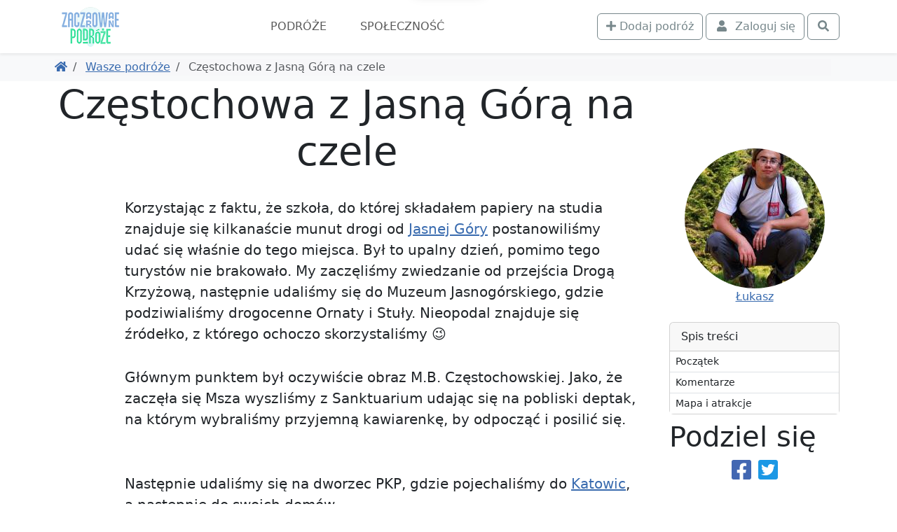

--- FILE ---
content_type: text/html; charset=UTF-8
request_url: https://www.zaczarowanepodroze.pl/wasze-podroze/2957,czestochowa-z-jasna-gora-na-czele
body_size: 5857
content:
 <!DOCTYPE html> <html lang="pl"> <head> <meta charset="utf-8"> <meta http-equiv="X-UA-Compatible" content="IE=edge"> <meta name="viewport" content="width=device-width, initial-scale=1"> <title> Częstochowa z Jasną Górą na czele, Łukasz | ZaczarowanePodróże.pl </title> <link rel="canonical" href="https://www.zaczarowanepodroze.pl/wasze-podroze/2957,czestochowa-z-jasna-gora-na-czele"> <meta name="robots" content="index, follow, max-image-preview:large, max-snippet:-1, max-video-preview:-1"> <link rel="icon" type="image/png" sizes="256x256" href="/img/podroze/zaczarowane-podroze-ikonka-256.png"> <link href="/podroze/style-1fe609e4de68407df4d7.css" rel="stylesheet"> <script defer src="https://fundingchoicesmessages.google.com/i/pub-6477764423272591?ers=1" nonce="cwVf8JnljsHh_a2m2DLBCg"></script> <script nonce="cwVf8JnljsHh_a2m2DLBCg">(function () { function signalGooglefcPresent() { if (!window.frames['googlefcPresent']) { if (document.body) { const iframe = document.createElement('iframe'); iframe.style = 'width: 0; height: 0; border: none; z-index: -1000; left: -1000px; top: -1000px;'; iframe.style.display = 'none'; iframe.name = 'googlefcPresent'; document.body.appendChild(iframe); } else { setTimeout(signalGooglefcPresent, 0); } } } signalGooglefcPresent(); })();</script>  <script>(function(w,d,s,l,i){w[l]=w[l]||[];w[l].push({'gtm.start': new Date().getTime(),event:'gtm.js'});var f=d.getElementsByTagName(s)[0], j=d.createElement(s),dl=l!='dataLayer'?'&l='+l:'';j.async=true;j.src= 'https://www.googletagmanager.com/gtm.js?id='+i+dl;f.parentNode.insertBefore(j,f); })(window,document,'script','dataLayer','GTM-5W2M6C36');</script>  </head> <body class="">  <noscript><iframe src="https://www.googletagmanager.com/ns.html?id=GTM-5W2M6C36" height="0" width="0" style="display:none;visibility:hidden"></iframe></noscript>  <div class="main-menu"> <div class="main-menu-container"> <div class="container"> <nav class="navbar navbar-expand-xl navbar-light"> <div class="container-fluid justify-content-around justify-content-sm-between px-0"> <div class="d-flex align-items-center order-2 order-md-1"> <a href="https://www.zaczarowanepodroze.pl"> <img src="/img/podroze/zaczarowane-podroze-logo-male.png" class="logo" width="94" height="60" alt="Zaczarowane Podróże - logo"> </a> </div> <div class="order-1 order-md-2"> <div class="text-md-center"> <button class="navbar-toggler" type="button" data-bs-toggle="collapse" data-bs-target="#navbarSupportedContent" aria-controls="navbarSupportedContent" aria-expanded="false" aria-label="Toggle navigation"> <span class="navbar-toggler-icon"></span> </button> </div> <div class="collapse navbar-collapse text-md-center" id="navbarSupportedContent"> <ul class="main-navbar navbar-nav me-auto mb-2 mb-lg-0"> <li class="nav-item"> <a class="nav-link" href="/wasze-podroze">Podróże</a> </li> <li class="nav-item"> <a class="nav-link" href="/spolecznosc">Społeczność</a> </li> </ul> </div> </div> <div class="d-flex order-3"> <div class="navbar-nav ms-2"> <a class="btn btn-outline-secondary me-1" href="/twoje-podroze/nowa"> <i class="fa fa-plus" aria-hidden="true"></i> <span class="d-none d-lg-inline">Dodaj podróż</span> </a> </div> <div class="navbar-nav"> <button class="btn btn-outline-secondary tt action-logowaniePokaz" title="Zaloguj się"> <i class="fa fa-fw fa-user"></i> <span class="ms-1 d-none d-lg-inline">Zaloguj się</span> </button> </div> <div class="navbar-nav ms-1"> <a class="btn btn-outline-secondary action-wyszukiwarkaPokaz" href="javascript:void(null)" title="Otwórz wyszukiwarkę"> <i class="fa fa-fw fa-search"></i> </a> </div> </div> </div> </nav> </div> </div> <div class="bg-white "> <div class="container pb-1 d-lg-none position-relative" style="height:3rem;"> <div class="card bg-primary text-white mx-0 spis-tresci-w-main-menu"> <div class="card-header d-flex cursor-pointer" data-bs-toggle="collapse" data-bs-target="#spis-tresci-w-main-menu-collapse" role="button" aria-expanded="false" aria-controls="ukrywalny spis treści" id="spis-tresci-w-main-menu-naglowek"> Spis treści <small class="fw-light ms-auto">Pokaż</small> </div> <div class="card-body p-0"> <div class="collapse overflow-auto" id="spis-tresci-w-main-menu-collapse" style="max-height: 40vh;"> <div class="list-group list-group-flush"> <a href="#poczatek" class="p-1 ps-2 list-group-item list-group-item-action"> Początek </a> <a href="#komentarze" class="p-1 ps-2 list-group-item list-group-item-action"> Komentarze </a> <a href="#mapa" class="p-1 ps-2 list-group-item list-group-item-action"> Mapa i atrakcje </a> </div> </div> </div> </div> </div> </div> </div> <div class="bg-light"> <div class="container d-md-flex p-2 align-items-center"> <ol class="breadcrumb flex-grow-1 mb-1 mb-md-0 d-flex flex-nowrap text-nowrap overflow-auto me-3"> <li class="breadcrumb-item"> <a href="/" title="Powróć do strony głównej"><i class="fa fa-home"></i></a> </li> <li class="breadcrumb-item"> <a href="https://www.zaczarowanepodroze.pl/wasze-podroze" title="Powróć do Wasze podróże"> Wasze podróże </a> </li> <li class="breadcrumb-item active"> Częstochowa z Jasną Górą na czele </li> </ol> </div> </div> <span class="anchor" id="poczatek"></span> <div class="container lightgallery-container uklad-h1-na-gorze" id="articleContainer"> <span class="anchor" id="0-"></span> <div class="d-flex flex-column"> <div class="row gx-lg-5 order-3"> <div class="col-12 col-lg-9"> <article class="uklad-h1-na-gorze"> <h1 data-glowny_obiekt="wycieczka" data-glowny_id="2957">Częstochowa z Jasną Górą na czele</h1> <p>	Korzystając z faktu, że szkoła, do której składałem papiery na studia znajduje się kilkanaście munut drogi od <a href="https://www.polskieszlaki.pl/jasna-gora.htm" title="Jasna Góra w Częstochowie">Jasnej Góry</a> postanowiliśmy udać się właśnie do tego miejsca. Był to upalny dzień, pomimo tego turystów nie brakowało. My zaczęliśmy zwiedzanie od przejścia Drogą Krzyżową, następnie udaliśmy się do Muzeum Jasnogórskiego, gdzie podziwialiśmy drogocenne Ornaty i Stuły. Nieopodal znajduje się źródełko, z którego ochoczo skorzystaliśmy 😉</p> <p>	Głównym punktem był oczywiście obraz M.B. Częstochowskiej. Jako, że zaczęła się Msza wyszliśmy z Sanktuarium udając się na pobliski deptak, na którym wybraliśmy przyjemną kawiarenkę, by odpocząć i posilić się.</p> <p> <br />	Następnie udaliśmy się na dworzec PKP, gdzie pojechaliśmy do <a href="https://www.polskieszlaki.pl/katowice.html" title="Katowice">Katowic</a>, a następnie do swoich domów.</p> <p> </p> <p>	Był to kolejny udany dzień podczas tegorocznych wakacji.</p> <p> </p> <p>	Z powodu braku aparatu - zdjęć brak.</p> </article> <div> <div class="bg-light rounded p-2 mb-2" id="gps"> <div class="d-md-flex justify-content-evenly align-self-center w-100 mb-2"> <div class="text-center"> <div class="" data-id_uzytkownika="13583" data-nazwa_uzytkownika="Łukasz"> <a href="https://www.zaczarowanepodroze.pl/spolecznosc/13583,lukasz" rel="ugc nofollow"> <div> <img src="https://static.polskieszlaki.pl/zdjecia/profil/2009-08/200_200/13583_t_1252753389.jpg" width="200" height="200" loading="lazy" class="rounded-circle zdjecie-profilowe img-fluid " style="min-width: 200px" alt="Avatar użytkownika Łukasz" title="Łukasz"/> </div> <div> Łukasz </div> </a> </div> <script type="application/ld+json"> { "@context": "https://schema.org", "@type": "Person", "name": "Łukasz", "image": "https://static.polskieszlaki.pl/zdjecia/profil/2009-08/100_100/13583_t_1252753389.jpg", "sameAs": [ "https://www.zaczarowanepodroze.pl/spolecznosc/13583,lukasz" ] } </script> </div> <div class="d-flex flex-column align-self-center"> <div class="text-muted cursor-pointer action-slideToElement" data-selector=".komentarze"> <i class="fa fa-comments"></i> Komentarze <span class="badge bg-secondary">0</span> </div> <div class="text-muted"> <i class="fa fa-calendar"></i> 2010-07-14 </div> </div> </div> </div> </div> </div> <aside class="col-lg-3"> <div class="position-sticky mt-5 pt-5"> <div class="text-center mb-4"> <div class="" data-id_uzytkownika="13583" data-nazwa_uzytkownika="Łukasz"> <a href="https://www.zaczarowanepodroze.pl/spolecznosc/13583,lukasz" rel="ugc nofollow"> <div> <img src="https://static.polskieszlaki.pl/zdjecia/profil/2009-08/200_200/13583_t_1252753389.jpg" width="200" height="200" loading="lazy" class="rounded-circle zdjecie-profilowe img-fluid " style="min-width: 200px" alt="Avatar użytkownika Łukasz" title="Łukasz"/> </div> <div> Łukasz </div> </a> </div> <script type="application/ld+json"> { "@context": "https://schema.org", "@type": "Person", "name": "Łukasz", "image": "https://static.polskieszlaki.pl/zdjecia/profil/2009-08/100_100/13583_t_1252753389.jpg", "sameAs": [ "https://www.zaczarowanepodroze.pl/spolecznosc/13583,lukasz" ] } </script> </div> <div class="card mx-0 mb-2 spis-tresci-w-kolumnie d-none d-lg-block"> <div class="card-header">Spis treści</div> <div class="card-body p-0"> <div class="list-group list-group-flush font-size-0-9 overflow-auto" style="max-height: 40vh;"> <a href="#poczatek" class="p-1 ps-2 list-group-item list-group-item-action"> Początek </a> <a href="#komentarze" class="p-1 ps-2 list-group-item list-group-item-action"> Komentarze </a> <a href="#mapa" class="p-1 ps-2 list-group-item list-group-item-action"> Mapa i atrakcje </a> </div> </div> </div> <div class="display-6">Podziel się</div> <div class="font-size-2 text-center"> <a href="https://www.facebook.com/sharer/sharer.php?u=https://www.zaczarowanepodroze.pl/wasze-podroze/2957,czestochowa-z-jasna-gora-na-czele" target="_blank" rel="nofollow noopener" class="tt" title="Podziel się na Facebook" style="color:#4267b2" aria-label="Podziel się na Facebooku" onclick=" ga('send', 'event', 'social', 'facebook', 'https://www.zaczarowanepodroze.pl/wasze-podroze/2957,czestochowa-z-jasna-gora-na-czele') "> <i class="fab fa-facebook-square"></i></a> <a href="https://twitter.com/intent/tweet?text=Częstochowa z Jasną Górą na czele&url=https://www.zaczarowanepodroze.pl/wasze-podroze/2957,czestochowa-z-jasna-gora-na-czele" target="_blank" onclick=" ga('send', 'event', 'social', 'twitter', 'https://www.zaczarowanepodroze.pl/wasze-podroze/2957,czestochowa-z-jasna-gora-na-czele') " rel="nofollow noopener" class="tt" title="Podziel się na Twitter" style="color:#1c98e5" aria-label="Podziel się na Twitterze"> <i class="fab fa-twitter-square"></i> </a> </div>  <ins class="adsbygoogle" style="display:block" data-ad-client="ca-pub-6477764423272591" data-ad-slot="6423360472" data-ad-format="auto" data-full-width-responsive="true"></ins> <script> (adsbygoogle = window.adsbygoogle || []).push({}); </script> </div> </aside> </div> </div> </div> <div class="container"> <div class="display-6 mt-5">Moje inne podróże</div> <div class="row row-cols-1 row-cols-sm-2 row-cols-md-3 row-cols-lg-4 row-cols-xl-6 justify-content-evenly"> <div class="col"> <div class="card mb-3"> <div class="position-relative"> <div> <a href="https://www.zaczarowanepodroze.pl/wasze-podroze/6006,rozprostowanie-kosci-w-beskidzie-slaskim"> <img src="https://static.polskieszlaki.pl/zdjecia/wycieczki/2013-05/355_355/13583-kz-1369151373.jpg" class="card-img" alt="Rozprostowanie kości w Beskidzie Śląskim - zdjęcie"> </a> </div> </div> <div class="card-body"> <div class="fw-normal"> <a href="https://www.zaczarowanepodroze.pl/wasze-podroze/6006,rozprostowanie-kosci-w-beskidzie-slaskim">Rozprostowanie kości w Beskidzie Śląskim</a> </div> </div> </div> </div> <div class="col"> <div class="card mb-3"> <div class="position-relative"> <div> <a href="https://www.zaczarowanepodroze.pl/wasze-podroze/5591,lamana-skala-fragment-gsb-i-przygody"> <img src="https://static.polskieszlaki.pl/zdjecia/wycieczki/2012-10/355_355/13583_ij_1350697430.jpg" class="card-img" alt="Łamana Skała, Fragment GSB i przygody - zdjęcie"> </a> </div> </div> <div class="card-body"> <div class="fw-normal"> <a href="https://www.zaczarowanepodroze.pl/wasze-podroze/5591,lamana-skala-fragment-gsb-i-przygody">Łamana Skała, Fragment GSB i przygody</a> </div> </div> </div> </div> <div class="col"> <div class="card mb-3"> <div class="position-relative"> <div> <a href="https://www.zaczarowanepodroze.pl/wasze-podroze/4631,barania-gora-jesiennie"> <img src="https://static.polskieszlaki.pl/zdjecia/wycieczki/2012-02/355_355/13583_eq_1329172641.jpg" class="card-img" alt="Barania Góra jesiennie - zdjęcie"> </a> </div> </div> <div class="card-body"> <div class="fw-normal"> <a href="https://www.zaczarowanepodroze.pl/wasze-podroze/4631,barania-gora-jesiennie">Barania Góra jesiennie</a> </div> </div> </div> </div> <div class="col"> <div class="card mb-3"> <div class="position-relative"> <div> <a href="https://www.zaczarowanepodroze.pl/wasze-podroze/4317,niekaprysna-babia-gora"> <img src="https://static.polskieszlaki.pl/zdjecia/wycieczki/2011-09/355_355/zawoja_115269.jpg" class="card-img" alt="Niekapryśna Babia Góra - zdjęcie"> </a> </div> </div> <div class="card-body"> <div class="fw-normal"> <a href="https://www.zaczarowanepodroze.pl/wasze-podroze/4317,niekaprysna-babia-gora">Niekapryśna Babia Góra</a> </div> </div> </div> </div> <div class="col"> <div class="card mb-3"> <div class="position-relative"> <div> <a href="https://www.zaczarowanepodroze.pl/wasze-podroze/4156,rejony-beskidzkiej-piatki-i-trzy-miejsca-na-raz"> <img src="https://static.polskieszlaki.pl/zdjecia/wycieczki/2011-07/355_355/13583_ri_1312031831.jpg" class="card-img" alt="Rejony Beskidzkiej Piątki i trzy miejsca na raz - zdjęcie"> </a> </div> </div> <div class="card-body"> <div class="fw-normal"> <a href="https://www.zaczarowanepodroze.pl/wasze-podroze/4156,rejony-beskidzkiej-piatki-i-trzy-miejsca-na-raz">Rejony Beskidzkiej Piątki i trzy miejsca na raz</a> </div> </div> </div> </div> <div class="col"> <div class="card mb-3"> <div class="position-relative"> <div> <a href="https://www.zaczarowanepodroze.pl/wasze-podroze/4128,byc-na-samym-dnie-czyli-3-dni-w-worku-raczanskim"> <img src="https://static.polskieszlaki.pl/zdjecia/wycieczki/2011-07/355_355/13583_hw_1311347095.jpg" class="card-img" alt="Być na samym dnie... czyli 3 dni w Worku Raczańskim - zdjęcie"> </a> </div> </div> <div class="card-body"> <div class="fw-normal"> <a href="https://www.zaczarowanepodroze.pl/wasze-podroze/4128,byc-na-samym-dnie-czyli-3-dni-w-worku-raczanskim">Być na samym dnie... czyli 3 dni w Worku Raczańskim</a> </div> </div> </div> </div> </div> </div> <div class="container"> <span class="anchor" id="komentarze"></span> <h2 class="display-3 text-center mt-5 komentarze">Komentarze</h2> <div data-formularz-komentarza-placeholder> <div class="bg-light rounded p-3 my-3" data-formularz-komentarza-container> <div class="d-none float-end" data-zamknij> <button class="btn btn-sm btn-outline-warning"> <i class="fa fa-times"></i> Zamknij </button> </div> <h4 data-tytul> Zostaw swój komentarz </h4> <form action="" method="post" role="form" data-formularz-komentarza> <input type="hidden" name="rodzaj" value="wycieczki"> <input type="hidden" name="id" value="2957"> <input type="hidden" name="id_tematu" value=""> <input type="hidden" name="id_forum" value=""> <input type="hidden" name="id_postu"> <input type="hidden" name="odpowiedz_na_id_postu"> <div class="form-group mb-1"> <textarea class="form-control" name="tresc" placeholder="Komentarz..." id="formKomentarzTresc" required style="min-height:6rem" disabled></textarea> </div> <button type="button" class="btn btn-outline-primary w-100 action-logowaniePokaz"> <i class="fa fa-sign-in"></i> Zaloguj się - również przez Facebooka lub Google </button> </form> </div> </div> <div class="posty komentarze-container" data-komentarze> </div> </div> <span class="anchor" id="mapa"></span> <div class="row g-0 bg-primary"> <div class="col-xl-6 bg-light py-4"> <div class="container container-mapa"> <h2 class="display-5 text-center">Wycieczka na mapie</h2> <div class="mapa"> <div id="mapaWycieczki" data-punkty="[{&quot;obiekt&quot;:&quot;wpisy&quot;,&quot;id&quot;:87,&quot;id_wpisu&quot;:87,&quot;id_atrakcji&quot;:0,&quot;id_krainy&quot;:113,&quot;id_punktu&quot;:97900,&quot;tytul&quot;:&quot;Cz\u0119stochowa&quot;,&quot;szer_geogr&quot;:50.812399999999996680344338528811931610107421875,&quot;dl_geogr&quot;:19.102199999999999846522769075818359851837158203125,&quot;zdjecie&quot;:&quot;wycieczki\/2013-12\/czestochowa-214721.jpg&quot;,&quot;plik_obrazu&quot;:&quot;wycieczki\/2013-12\/czestochowa-214721.jpg&quot;,&quot;link&quot;:&quot;https:\/\/www.polskieszlaki.pl\/czestochowa.html&quot;},{&quot;obiekt&quot;:&quot;wpisy&quot;,&quot;id&quot;:1024,&quot;id_wpisu&quot;:1024,&quot;id_atrakcji&quot;:426,&quot;id_krainy&quot;:113,&quot;id_punktu&quot;:97901,&quot;tytul&quot;:&quot;Jasna G\u00f3ra&quot;,&quot;szer_geogr&quot;:50.812632960000001958178472705185413360595703125,&quot;dl_geogr&quot;:19.097843170000000867503331392072141170501708984375,&quot;zdjecie&quot;:&quot;wycieczki\/2014-05\/jasna-gora-225309.jpg&quot;,&quot;plik_obrazu&quot;:&quot;wycieczki\/2014-05\/jasna-gora-225309.jpg&quot;,&quot;link&quot;:&quot;https:\/\/www.polskieszlaki.pl\/jasna-gora.htm&quot;},{&quot;obiekt&quot;:&quot;wpisy&quot;,&quot;id&quot;:1023,&quot;id_wpisu&quot;:1023,&quot;id_atrakcji&quot;:425,&quot;id_krainy&quot;:113,&quot;id_punktu&quot;:97902,&quot;tytul&quot;:&quot;Aleja NMP w Cz\u0119stochowie&quot;,&quot;szer_geogr&quot;:50.812117749999998750354279763996601104736328125,&quot;dl_geogr&quot;:19.107885360000000929403540794737637042999267578125,&quot;zdjecie&quot;:&quot;wycieczki\/2013-12\/aleja-nmp-w-czestochowie-214736.jpg&quot;,&quot;plik_obrazu&quot;:&quot;wycieczki\/2013-12\/aleja-nmp-w-czestochowie-214736.jpg&quot;,&quot;link&quot;:&quot;https:\/\/www.polskieszlaki.pl\/aleja-nmp-w-czestochowie.htm&quot;}]" data-tryb="driving" style="height: 500px;"></div> </div> </div> </div> <div class="col-xl-6 bg-primary py-4"> <div class="container"> <h4 class="display-5 text-white text-center">Zwiedzone atrakcje</h4> <div class="my-5 py-5"> <div class="d-flex flex-row overflow-auto pt-1"> <div class="mx-1 position-relative rounded "> <a href="https://www.polskieszlaki.pl/czestochowa.html"> <div class="ratio ratio-1x1 zdjecie-zaslepka" style="width:300px;"> <div> <img data-src="https://static.polskieszlaki.pl/zdjecia/wycieczki/2013-12/300_300/czestochowa-214721.jpg" alt="Częstochowa" class="rounded" width="300" height="300"> </div> </div> <div class="card-img-overlay zdjecie-gradient text-white text-shadow p-2" style="top:auto;"> <h4 class="card-title">Częstochowa</h4> </div> </a> </div> <div class="mx-1 position-relative rounded "> <a href="https://www.polskieszlaki.pl/jasna-gora.htm"> <div class="ratio ratio-1x1 zdjecie-zaslepka" style="width:300px;"> <div> <img data-src="https://static.polskieszlaki.pl/zdjecia/wycieczki/2014-05/300_300/jasna-gora-225309.jpg" alt="Jasna Góra" class="rounded" width="300" height="300"> </div> </div> <div class="card-img-overlay zdjecie-gradient text-white text-shadow p-2" style="top:auto;"> <h4 class="card-title">Jasna Góra</h4> </div> </a> </div> <div class="mx-1 position-relative rounded "> <a href="https://www.polskieszlaki.pl/aleja-nmp-w-czestochowie.htm"> <div class="ratio ratio-1x1 zdjecie-zaslepka" style="width:300px;"> <div> <img data-src="https://static.polskieszlaki.pl/zdjecia/wycieczki/2013-12/300_300/aleja-nmp-w-czestochowie-214736.jpg" alt="Aleja NMP w Częstochowie" class="rounded" width="300" height="300"> </div> </div> <div class="card-img-overlay zdjecie-gradient text-white text-shadow p-2" style="top:auto;"> <h4 class="card-title">Aleja NMP w Częstochowie</h4> </div> </a> </div> </div> </div> </div> </div> </div> <div class="bg-light d-print-none"> <div class="container p-3" style="padding-bottom: 8rem !important"> <div class="row"> <div class="col-md-8"> <strong class="fs-5">Zaczarowane Podróże - dawniej podroze.<a href="https://www.polskieszlaki.pl" target="_blank">polskieszlaki.pl</a></strong><br> <small class="text-muted">Copyright 2005-2026</small> </div> <div class="col-md-4 text-md-end"> <div class="my-2"> <b>Przydatne linki:</b><br> <ul class="nav d-flex flex-column"> <li class="nav-item"><a href="/wasze-podroze">Wasze podróże</a></li> <li class="nav-item"><a href="/spolecznosc">Społeczność</a></li> <li class="nav-item"><a href="https://www.polskieszlaki.pl/firma/kontakt/" rel="nofollow noreferrer noopener">Kontakt</a> </li> <li class="nav-item"><a href="https://www.polskieszlaki.pl/firma/regulamin/" rel="nofollow noreferrer noopener">Regulamin i polityka</a> </li> </ul> </div> </div> </div> </div> </div> <div class="back-to-top bg-light border border-end-0 rounded-start shadow-sm" title="Przewiń do góry"> <div><i class="fa fa-chevron-left"></i></div> </div> <script defer src="/podroze/2568-897b833c709703d2fb03.js"></script><script defer src="/podroze/3584-caa0781df7568f96aa65.js"></script><script defer src="/podroze/2353-1f108755ed373e9e1dc2.js"></script><script defer src="/podroze/1647-fc374ea8ab6878e43bad.js"></script><script defer src="/podroze/6149-ccc520bbd98bf39a7f60.js"></script><script defer src="/podroze/246-e9aee70bb09a4abc7c97.js"></script><script defer src="/podroze/2628-f462fc65825b7981312c.js"></script><script defer src="/podroze/6717-f74387e5620a57d074d6.js"></script><script defer src="/podroze/2873-b7b7cf385151c761276c.js"></script><script defer src="/podroze/6454-e9297b28a33a49475082.js"></script><script defer src="/podroze/2232-ebac155c3d94d14eea8f.js"></script><script defer src="/podroze/wasze-podroze-szczegoly-521df21a4485130bd900.js"></script> <div id="fixedToBottomSection" class="dolna-listwa w-100" style=""> </div> </body> </html> 

--- FILE ---
content_type: application/javascript
request_url: https://www.zaczarowanepodroze.pl/podroze/6454-e9297b28a33a49475082.js
body_size: 2387
content:
"use strict";(self.webpackChunkps=self.webpackChunkps||[]).push([[6454],{98233:(t,n,o)=>{o.d(n,{Y:()=>i}),o(32603);var e=function(){function t(){}return t.prototype.init=function(t){void 0===t&&(t=".tt")},t}(),i=function(){function t(){}return t.initDaty=function(){document.querySelectorAll(".data-czytelnie:not(.inited)").forEach((function(t){var n=t.innerHTML;t.classList.add("tt"),t.setAttribute("title",n);var o=new Date(n).toLocaleDateString("pl-PL",{year:"numeric",month:"long",day:"numeric",hour:"numeric",minute:"numeric"});t.innerHTML=o,t.classList.add("inited")})),(new e).init()},t}()},61958:(t,n,o)=>{o.d(n,{x:()=>i});var e=o(21201),i=function(){function t(){this.backToTopVisible=!1,this.backToTopOffset=500}return t.prototype.scrollToElement=function(t,n){if(void 0===n&&(n=0),t){var o=t.getBoundingClientRect().top+window.pageYOffset+n;window.scrollTo({top:o,behavior:"smooth"});var i=t.getAttribute("id")?"#"+t.getAttribute("id"):"";i||(i=t.className?"."+t.className:"")||(i="spis treści"),e.e.scrollTo(i)}},t.prototype.initScrollToActions=function(t,n){var o=this;void 0===t&&(t=".action-slideToElement"),void 0===n&&(n=0);var e=document.querySelectorAll(t);e&&e.forEach((function(t){t.addEventListener("click",(function(t){var e=t.target.closest(".action-slideToElement").dataset.selector;o.scrollToElement(document.querySelector(e),n)}))}))},t.prototype.initBackToTop=function(){var t=this;this.backToTopEl=document.querySelector(".back-to-top"),this.backToTopEl&&(document.addEventListener("scroll",(function(n){t.backToTopVisible&&window.pageYOffset<=t.backToTopOffset?(t.backToTopEl.classList.remove("show"),t.backToTopVisible=!1):!t.backToTopVisible&&window.pageYOffset>t.backToTopOffset&&(t.backToTopEl.classList.add("show"),t.backToTopVisible=!0)})),this.backToTopEl.addEventListener("click",(function(){t.scrollToElement(document.body)})))},t}()},76454:(t,n,o)=>{var e=o(86429),i=(o(99261),o(46379),o(2353));e.Yv.add(i.DN2,i.q9p,i.Bep,i.zLW),e.Yv.add(i.v_t),o(20385);var a=o(63584);e.Yv.add(i.yy,i.uAg,a.yy,i.EvL,i.qcK,a.qcK,i.G06),e.Yv.add(i.ao0,i.Uj9,i.vJC),e.Yv.add(i.QLR,i.pS3,i.k6j,i.vMs,i.CsI,i.DX_,i.mrs,i.N6U,i.rDZ,i.KIL,i.ktq,i.AuN,i.Uv6,i.Cyq,i.okg,i._JS,i.gK3,i.Eze,i.bG5,i.OM7),e.tT.watch();var r,c=o(61958),s=o(80223),l=o(51384),u=o(42799),d=o(98233),p=function(){function t(){}return t.prototype.init=function(){var t=this,n=document.body,o=document.querySelector(".header-cover>.image");this.navbarEl=n.querySelector(".navbar"),n&&(n.classList.contains("main-menu-transparent")&&this.zmienNavbarNaDark(),document.addEventListener("scroll",(function(e){var i;if(null!=window.pageYOffset)i=pageYOffset;else{var a=document,r=a.documentElement,c=a.body;r.scrollLeft||c.scrollLeft,i=r.scrollTop||c.scrollTop||0}if(i>1?(n.classList.add("main-menu-przypiete"),n.classList.contains("main-menu-transparent")&&t.zmienNavbarNaLight()):(n.classList.remove("main-menu-przypiete"),n.classList.contains("main-menu-transparent")&&t.zmienNavbarNaDark()),o){var s=Math.round(i/10);(s+=50)>100&&(s=100),o.style.backgroundPositionY=s+"%"}}),!0))},t.prototype.zmienNavbarNaDark=function(){this.navbarEl.classList.contains("navbar-light")&&(this.navbarEl.classList.remove("navbar-light"),this.navbarEl.classList.add("navbar-dark"))},t.prototype.zmienNavbarNaLight=function(){this.navbarEl.classList.contains("navbar-dark")&&(this.navbarEl.classList.remove("navbar-dark"),this.navbarEl.classList.add("navbar-light"))},t}(),f=o(96724),y=o(61647),w=function(){function t(){}return t.prototype.init=function(){(0,y.detectAnyAdblocker)().then((function(t){t&&Promise.all([o.e(2774),o.e(2046),o.e(5885)]).then(o.bind(o,50937)).then((function(t){(new t.BoksBlokadyReklamy).init()}))}))},t}(),m=o(77268),v=o(33865),h=function(){function t(){this.tagDodany=!1}return t.prototype.init=function(){window.addEventListener("scroll",(function t(n){var o,e,i,a,r=document.createElement("script");r.src="https://pagead2.googlesyndication.com/pagead/js/adsbygoogle.js",document.body.appendChild(r),document.querySelector(".bookingaff")&&(e="script",i=(o=document).createElement(e),a=o.getElementsByTagName(e)[0],i.type="text/javascript",i.async=!0,i.src="//aff.bstatic.com/static/affiliate_base/js/flexiproduct.js?v="+ +new Date,a.parentNode.insertBefore(i,a)),document.querySelector(".dolna-listwa")&&document.querySelector(".dolna-listwa").classList.add("show"),window.removeEventListener("scroll",t)}))},t.prototype.initOnLoad=function(){window.addEventListener?window.addEventListener("load",this.downloadJS,!1):window.attachEvent?window.attachEvent("onload",this.downloadJS):window.onload=this.downloadJS},t.prototype.downloadJS=function(){var t=document.createElement("script");t.src="https://pagead2.googlesyndication.com/pagead/js/adsbygoogle.js",document.body.appendChild(t),this.tagDodany=!0},t}(),k=function(){function t(){}return t.prototype.init=function(t){void 0===t&&(t="lite-youtube");var n=document.querySelectorAll(t);(null==n?void 0:n.length)&&o.e(3917).then(o.bind(o,43917)).then((function(){}))},t}(),g=function(){function t(){}return t.prototype.init=function(t){void 0===t&&(t="[data-iframe-google-map]");var n=document.querySelectorAll(t);(null==n?void 0:n.length)&&window.addEventListener("scroll",(function t(o){n.forEach((function(t){var n='<iframe style="width: 100%;height: 100%;border: 0;" src="https://www.google.com/maps/d/embed?mid='+t.dataset.iframeGoogleMap+'" title="Mapa Google" ></iframe>';t.innerHTML=n})),window.removeEventListener("scroll",t)}))},t}(),b=function(){function t(){}return t.prototype.init=function(t){void 0===t&&(t="[data-iframe-mapy-cz]");var n=document.querySelectorAll(t);(null==n?void 0:n.length)&&window.addEventListener("scroll",(function t(o){n.forEach((function(t){var n='<iframe style="width: 100%;height: 100%;border: 0;" src="https://pl.frame.mapy.cz/s/'+t.dataset.iframeMapyCz+'" title="Mapa trasy" ></iframe>';t.innerHTML=n})),window.removeEventListener("scroll",t)})),this.initMapaTurystyczna(),this.initKuula()},t.prototype.initMapaTurystyczna=function(t){void 0===t&&(t="[data-iframe-mapa-turystyczna]");var n=document.querySelectorAll(t);(null==n?void 0:n.length)&&window.addEventListener("scroll",(function t(o){n.forEach((function(t){var n=t.dataset.iframeMapaTurystyczna,o=t.dataset.id2,e='<iframe src="https://mapa-turystyczna.pl/map/widget/route/'.concat(n,"/").concat(o,'.html" loading="lazy" title="Mapa trasy" height="680" frameborder="0" style="width:100%;border:0;">');t.innerHTML=e})),window.removeEventListener("scroll",t)}))},t.prototype.initKuula=function(t){void 0===t&&(t="[data-iframe-kuula]");var n=document.querySelectorAll(t);(null==n?void 0:n.length)&&window.addEventListener("scroll",(function t(o){n.forEach((function(t){var n=t.dataset.iframeKuula,o='<iframe src="https://kuula.co/share/'.concat(n,'?logo=1&info=1&fs=1&vr=0&zoom=0&sd=1&thumbs=1&margin=20&inst=pl" title="Widok 360 stopni" loading="lazy" width="100%" height="480" frameborder="0" allow="xr-spatial-tracking; gyroscope; accelerometer" allowfullscreen scrolling="no"></iframe>');t.innerHTML=o})),window.removeEventListener("scroll",t)}))},t}(),T=o(5689),E=(r=function(t,n){return r=Object.setPrototypeOf||{__proto__:[]}instanceof Array&&function(t,n){t.__proto__=n}||function(t,n){for(var o in n)Object.prototype.hasOwnProperty.call(n,o)&&(t[o]=n[o])},r(t,n)},function(t,n){if("function"!=typeof n&&null!==n)throw new TypeError("Class extends value "+String(n)+" is not a constructor or null");function o(){this.constructor=t}r(t,n),t.prototype=null===n?Object.create(n):(o.prototype=n.prototype,new o)}),L=function(t){function n(){return null!==t&&t.apply(this,arguments)||this}return E(n,t),n.prototype.wylogowano=function(){console.log("[profil] wylogowano"),f.R.init().clearAll().then((function(){location.href="/wyloguj/"})),setTimeout((function(){location.href="/wyloguj/"}),500)},n}(T.A),z=function(){function t(){}return t.prototype.init=function(t){var n=this;void 0===t&&(t=".action-wyszukiwarkaPokaz"),document.querySelector(t)&&document.querySelector(t).addEventListener("click",(function(){n.dodajWyszukiwarke()}))},t.prototype.pokazWyszukiwarke=function(){this.dodajWyszukiwarke()},t.prototype.dodajWyszukiwarke=function(){var t=this;this.wyszukiwarka?this.wyszukiwarka.pokaz():o.e(2809).then(o.bind(o,22118)).then((function(n){console.log("[wyszukiwarka-glowna] import completed"),t.wyszukiwarka=new n.WyszukiwarkaGlowna,t.wyszukiwarka.init()})).catch((function(t){}))},t}(),S=function(){var t=function(n,o){return t=Object.setPrototypeOf||{__proto__:[]}instanceof Array&&function(t,n){t.__proto__=n}||function(t,n){for(var o in n)Object.prototype.hasOwnProperty.call(n,o)&&(t[o]=n[o])},t(n,o)};return function(n,o){if("function"!=typeof o&&null!==o)throw new TypeError("Class extends value "+String(o)+" is not a constructor or null");function e(){this.constructor=n}t(n,o),n.prototype=null===o?Object.create(o):(e.prototype=o.prototype,new e)}}(),A=function(t){function n(){return null!==t&&t.apply(this,arguments)||this}return S(n,t),n.prototype.dodajWyszukiwarke=function(){var t=this;this.wyszukiwarka?this.wyszukiwarka.pokaz():Promise.all([o.e(2809),o.e(1252)]).then(o.bind(o,6862)).then((function(n){console.log("[wyszukiwarka-glowna] import completed"),t.wyszukiwarka=new n.PodrozeWyszukiwarkaGlowna,t.wyszukiwarka.init()})).catch((function(t){}))},n}(z),_=new c.x;_.initScrollToActions(".action-slideToElement",-130),_.initBackToTop(),(new A).init();var j=new l.R;j.wylogowanie=new L,j.initLogowanie(".action-logowaniePokaz"),j.initProfil(),d.Y.initDaty(),u.t.init(),new f.R,(new w).init(),(new m.t).init(),(new s.z).init(".tt"),(new p).init(),(new h).init(),(new k).init(),(new g).init(),(new b).init(),1!==v.J.id_uzytkownika&&2!==v.J.id_uzytkownika||Promise.all([o.e(2873),o.e(3438)]).then(o.bind(o,22430)).then((function(t){console.log("[admin] import completed"),(new t.AdminDomAnalyzerEntry).init()})).catch((function(t){}))}}]);

--- FILE ---
content_type: application/javascript
request_url: https://www.zaczarowanepodroze.pl/podroze/wasze-podroze-szczegoly-521df21a4485130bd900.js
body_size: 6980
content:
(()=>{"use strict";var e,t,o,n,r={76314:e=>{e.exports=function(e){var t=[];return t.toString=function(){return this.map((function(t){var o="",n=void 0!==t[5];return t[4]&&(o+="@supports (".concat(t[4],") {")),t[2]&&(o+="@media ".concat(t[2]," {")),n&&(o+="@layer".concat(t[5].length>0?" ".concat(t[5]):""," {")),o+=e(t),n&&(o+="}"),t[2]&&(o+="}"),t[4]&&(o+="}"),o})).join("")},t.i=function(e,o,n,r,i){"string"==typeof e&&(e=[[null,e,void 0]]);var a={};if(n)for(var c=0;c<this.length;c++){var s=this[c][0];null!=s&&(a[s]=!0)}for(var l=0;l<e.length;l++){var u=[].concat(e[l]);n&&a[u[0]]||(void 0!==i&&(void 0===u[5]||(u[1]="@layer".concat(u[5].length>0?" ".concat(u[5]):""," {").concat(u[1],"}")),u[5]=i),o&&(u[2]?(u[1]="@media ".concat(u[2]," {").concat(u[1],"}"),u[2]=o):u[2]=o),r&&(u[4]?(u[1]="@supports (".concat(u[4],") {").concat(u[1],"}"),u[4]=r):u[4]="".concat(r)),t.push(u))}},t}},31601:e=>{e.exports=function(e){return e[1]}},85072:e=>{var t=[];function o(e){for(var o=-1,n=0;n<t.length;n++)if(t[n].identifier===e){o=n;break}return o}function n(e,n){for(var i={},a=[],c=0;c<e.length;c++){var s=e[c],l=n.base?s[0]+n.base:s[0],u=i[l]||0,d="".concat(l," ").concat(u);i[l]=u+1;var p=o(d),f={css:s[1],media:s[2],sourceMap:s[3],supports:s[4],layer:s[5]};if(-1!==p)t[p].references++,t[p].updater(f);else{var y=r(f,n);n.byIndex=c,t.splice(c,0,{identifier:d,updater:y,references:1})}a.push(d)}return a}function r(e,t){var o=t.domAPI(t);return o.update(e),function(t){if(t){if(t.css===e.css&&t.media===e.media&&t.sourceMap===e.sourceMap&&t.supports===e.supports&&t.layer===e.layer)return;o.update(e=t)}else o.remove()}}e.exports=function(e,r){var i=n(e=e||[],r=r||{});return function(e){e=e||[];for(var a=0;a<i.length;a++){var c=o(i[a]);t[c].references--}for(var s=n(e,r),l=0;l<i.length;l++){var u=o(i[l]);0===t[u].references&&(t[u].updater(),t.splice(u,1))}i=s}}},77659:e=>{var t={};e.exports=function(e,o){var n=function(e){if(void 0===t[e]){var o=document.querySelector(e);if(window.HTMLIFrameElement&&o instanceof window.HTMLIFrameElement)try{o=o.contentDocument.head}catch(e){o=null}t[e]=o}return t[e]}(e);if(!n)throw new Error("Couldn't find a style target. This probably means that the value for the 'insert' parameter is invalid.");n.appendChild(o)}},10540:e=>{e.exports=function(e){var t=document.createElement("style");return e.setAttributes(t,e.attributes),e.insert(t,e.options),t}},55056:(e,t,o)=>{e.exports=function(e){var t=o.nc;t&&e.setAttribute("nonce",t)}},97825:e=>{e.exports=function(e){if("undefined"==typeof document)return{update:function(){},remove:function(){}};var t=e.insertStyleElement(e);return{update:function(o){!function(e,t,o){var n="";o.supports&&(n+="@supports (".concat(o.supports,") {")),o.media&&(n+="@media ".concat(o.media," {"));var r=void 0!==o.layer;r&&(n+="@layer".concat(o.layer.length>0?" ".concat(o.layer):""," {")),n+=o.css,r&&(n+="}"),o.media&&(n+="}"),o.supports&&(n+="}");var i=o.sourceMap;i&&"undefined"!=typeof btoa&&(n+="\n/*# sourceMappingURL=data:application/json;base64,".concat(btoa(unescape(encodeURIComponent(JSON.stringify(i))))," */")),t.styleTagTransform(n,e,t.options)}(t,e,o)},remove:function(){!function(e){if(null===e.parentNode)return!1;e.parentNode.removeChild(e)}(t)}}}},41113:e=>{e.exports=function(e,t){if(t.styleSheet)t.styleSheet.cssText=e;else{for(;t.firstChild;)t.removeChild(t.firstChild);t.appendChild(document.createTextNode(e))}}},65641:(e,t,o)=>{o.d(t,{X:()=>r});var n=o(93238),r=function(){function e(){this.ocenaPelna="fa fa-star",this.ocenaPusta="far fa-star",this.maxOcena=5,this.delay=200,this.initOcena=0,this.isEnter=!1,this.nazwaPolaFormularza="ocena"}return e.prototype.init=function(e){var t=this;void 0===e&&(e=".oceny-glosowanie"),this.selector=e,document.querySelectorAll(e+":not(.inited)").forEach((function(e){t.initOcena=+e.dataset.rating||0,e.style.transitionProperty="opacity",e.style.transitionDuration="250ms",e.style.transitionTimingFunction="ease",e.style.opacity="0.7";for(var o=function(o){var r="";r+="<span class='star-container'  data-ocena='".concat(o,"'>\n            <span class=\"gwiazdka-pusta d-none\"><i class='").concat(t.ocenaPusta,"'></i></span>\n            <span class=\"gwiazdka-pelna d-none\"><i class='").concat(t.ocenaPelna,"'></i></span>\n            </span>");var i=n.j.htmlToElem(r);i.style.display="inline-block",i.style.cursor="pointer",i.addEventListener("click",(function(e){var o=i.dataset.ocena;t.inputEl.value=o,t.initOcena=+o,t.zmianaOcenyEvent&&t.zmianaOcenyEvent(+o)})),i.addEventListener("mouseenter",(function(o){e.style.opacity="1";var n=+i.dataset.ocena;t.pokolorujGwiazdki(n,e),t.isEnter=!0})),i.addEventListener("mouseleave",(function(o){setTimeout((function(){t.isEnter||(e.style.opacity="0.7",t.pokolorujGwiazdki(t.initOcena,e))}),t.delay),t.isEnter=!1})),e.append(i)},r=1;r<=t.maxOcena;r++)o(r);t.inputEl||(t.inputEl=n.j.htmlToElem('<input type="text" name="'.concat(t.nazwaPolaFormularza,'">')),e.append(t.inputEl)),t.inputEl.value=t.initOcena?t.initOcena+"":"",t.pokolorujGwiazdki(t.initOcena,e),e.classList.add("inited")}))},e.prototype.setOcena=function(e){var t=this;document.querySelectorAll(this.selector).forEach((function(o){t.inputEl.value=e+"",t.initOcena=e,t.pokolorujGwiazdki(e,o)}))},e.prototype.pokolorujGwiazdki=function(e,t){for(var o=1;o<=this.maxOcena;o++)t.querySelectorAll(".star-container").forEach((function(t){+t.dataset.ocena<=e?(t.querySelector(".gwiazdka-pelna").classList.remove("d-none"),t.querySelector(".gwiazdka-pusta").classList.add("d-none")):(t.querySelector(".gwiazdka-pelna").classList.add("d-none"),t.querySelector(".gwiazdka-pusta").classList.remove("d-none"))}))},e}()},80397:(e,t,o)=>{o(76454);var n=o(71901),r=o(62873),i=o(38553),a=o(49705),c=o(98233),s=function(){function e(){}return e.prototype.zmienNaBlockquote=function(e){if(e.indexOf("[cytuj")>=0){e=e.replace(/&#39;/g,"'");for(var t=/\[cytuj\s+autor=\'(.*)\']([\s\S]*)\[\/cytuj\]/g,o=void 0;null!==(o=t.exec(e));){o.index===t.lastIndex&&t.lastIndex++;var n='\n<blockquote class="blockquote blockquote-sm">\n<p>'.concat(o[2],'</p>\n<footer class="blockquote-footer">').concat(o[1],"</footer>\n</blockquote>");e=e.replace(o[0],n)}}return e},e.prototype.init=function(e){var t=this;void 0===e&&(e="[data-komentarz]"),document.querySelectorAll("[data-komentarz]").forEach((function(e){e.innerHTML=t.zmienNaBlockquote(e.innerHTML)}))},e}(),l=o(32878),u=o(33865),d=function(){return d=Object.assign||function(e){for(var t,o=1,n=arguments.length;o<n;o++)for(var r in t=arguments[o])Object.prototype.hasOwnProperty.call(t,r)&&(e[r]=t[r]);return e},d.apply(this,arguments)},p=function(e,t,o){if(o||2===arguments.length)for(var n,r=0,i=t.length;r<i;r++)!n&&r in t||(n||(n=Array.prototype.slice.call(t,0,r)),n[r]=t[r]);return e.concat(n||Array.prototype.slice.call(t))},f=["bold","italic","strikethrough","subscript","superscript","removeFormat","alignment","numberedList","bulletedList"],y=p(p([],f,!0),["link","mediaEmbed"],!1),m=function(){function e(){}return e.prototype.init=function(e,t){var n=d(d({},{toolbar:f,imagePath:{renderer:function(e,t,o){var n;console.log(o,t),setTimeout((function(){if(e){var t=o.dataset.proporcja;switch(console.log("proporcja",o.dataset.proporcja,t),t){case"kwadrat":n=l.T.zdjecie(e,355,355);break;case"pionowo":n=l.T.zdjecie(e,436,645);break;default:n=l.T.zdjecie(e,951,642)}}o.innerHTML=n?'<img src="'+n+'" class="img-fluid" alt="Zdjęcie"/>':'<div class="zdjecie-placeholder p-4 bg-light my-2 text-center" style="height: 150px"><span class="text-muted">Tutaj wstawię zdjęcie</span></div>'}),100)},toolbar:["imagePathProporcje:poziomo","imagePathProporcje:kwadrat","imagePathProporcje:pionowo"],proporcje:[{name:"poziomo",label:"Poziomo",value:""},{name:"pionowo",label:"Pionowo",value:"pionowo"},{name:"kwadrat",label:"Kwadrat",value:"kwadrat"}]}}),t);return new Promise((function(t,r){o.e(5450).then(o.t.bind(o,53492,23)).then((function(o){console.log("[ckeditor] import completed",o),console.log("[ckeditor] config",n),o.Editor.create(e,n).then((function(e){e.model.document.on("change:data",(function(t){e.updateSourceElement()})),t(e)})).catch((function(e){console.error(e)}))})).catch((function(e){r("Nie mogę wgrać ckeditora")}))}))},e.prototype.dostosujToolbarDoUzytkownika=function(e){return u.J.punkty<30&&u.J.wycieczek<3?p([],f,!0):p([],e,!0)},e}(),h=function(){function e(){}return e.zmienEmojiNaTekst=function(t){return e.emoji.forEach((function(e){t=t.replace(e.emoji,e.text)})),t},e.emoji=[{text:":)",emoji:"🙂"},{text:";)",emoji:"😉"},{text:":D",emoji:"😁"},{text:":(",emoji:"😢"},{text:":|",emoji:"😐"}],e}(),z=o(72232),v=o(21201),k=function(){function e(){}return e.prototype.initKomentarze=function(){if(this.komentarzeEl=document.querySelector("[data-komentarze]"),this.komentarzeEl){c.Y.initDaty(),this.initOdpowiedzZmien();var e=new s;this.komentarzeEl.querySelectorAll("[data-tresc]").forEach((function(t){t.innerHTML=e.zmienNaBlockquote(t.innerHTML)})),new n.u(".komentarze-container").init()}this.initFormularzDodawania()},e.prototype.initFormularzDodawania=function(e){var t=this;if(void 0===e&&(e="[data-formularz-komentarza]"),this.formularzPlaceholderEl=document.querySelector("[data-formularz-komentarza-placeholder]"),this.formularzContainerEl=document.querySelector("[data-formularz-komentarza-container]"),this.formularzContainerEl&&this.formularzContainerEl.querySelector("[data-zamknij]").addEventListener("click",(function(){t.przestawFormularz()})),this.formularzEl=document.querySelector(e),this.formularzEl){var o=new r.x(e);if(this.initWgrywaniePlikow(),o.onSuccess((function(e){console.log("[komentarze] Dane do wysłania",e),(new i._).wyslijPost("komentarze/dodaj",e).then((function(e){e?(a.W.addSuccess("Twój komentarz został zamieszczony. Zaraz przeładuję stronę."),v.e.komentarze("dodano"),setTimeout((function(){e&&e.link?location.href=e.link:location.reload()}),1500)):a.W.addError("Coś poszło nie tak")}))})),u.J.zalogowany){var n=new m;n.init(this.formularzEl.querySelector("[name='tresc']"),{toolbar:n.dostosujToolbarDoUzytkownika(y)}).then((function(e){t.ckeditorEditor=e,o.addRequiredCkeditorField("tresc",e)}))}}},e.prototype.initOdpowiedzZmien=function(){var e=this;this.komentarzeEl.querySelectorAll("[data-post]").forEach((function(t){var o=+t.dataset.id_postu,n=t.querySelector("[data-odpowiedz]:not(.inited)");n&&(n.addEventListener("click",(function(){console.log("[komentarze] Odpowiedz na post ID: ",o);var n=e.przygotujDanePoprzedniegoPostu(t);e.aktualizujPoleTresc(n.cytat),e.aktualizujPoleOdpowiedzNaIdPostu(o+""),e.aktualizujPoleIdPostu(""),e.przestawFormularz(t,"Twoja odpowiedź na komentarz")})),n.classList.add("inited"));var r=t.querySelector("[data-zmien]:not(.inited)");r&&r.addEventListener("click",(function(){console.log("[komentarze] Zmień post ID: ",o);var n=e.przygotujDanePoprzedniegoPostu(t);e.aktualizujPoleTresc(n.trescOryginalna),e.aktualizujPoleZdjecia(n.zdjecia),e.aktualizujPoleOdpowiedzNaIdPostu(""),e.aktualizujPoleIdPostu(o+""),e.przestawFormularz(t,"Zmień swój komentarz"),r.classList.add("inited")}))}))},e.prototype.przestawFormularz=function(e,t){void 0===e&&(e=null),void 0===t&&(t="Zostaw swój komentarz"),this.formularzContainerEl.querySelector("[data-tytul]").innerHTML=t,e?(e.appendChild(this.formularzContainerEl),this.formularzContainerEl.querySelector("[data-zamknij]").classList.remove("d-none"),this.ckeditorEditor&&this.ckeditorEditor.editing.view.focus()):(this.formularzPlaceholderEl.appendChild(this.formularzContainerEl),this.formularzContainerEl.querySelector("[data-zamknij]").classList.add("d-none"),this.aktualizujPoleOdpowiedzNaIdPostu(""),this.aktualizujPoleTresc(""),this.aktualizujPoleIdPostu(""),this.aktualizujPoleZdjecia())},e.prototype.aktualizujPoleTresc=function(e){console.log("[komentarze] odpowiedź: ",e),this.ckeditorEditor&&this.ckeditorEditor.setData(e)},e.prototype.aktualizujPoleZdjecia=function(e){void 0===e&&(e=null);var t=document.querySelector(".pliki");t&&(t.dataset.pliki=e?JSON.stringify(e):"",this.wgrywaniePlikow.odswiez())},e.prototype.aktualizujPoleIdPostu=function(e){this.formularzEl.querySelector("[name=id_postu]").value=e},e.prototype.aktualizujPoleOdpowiedzNaIdPostu=function(e){this.formularzEl.querySelector("[name=odpowiedz_na_id_postu]").value=e},e.prototype.przygotujDanePoprzedniegoPostu=function(e){var t=e.querySelector("[data-tresc]").cloneNode(!0);t.querySelectorAll("blockquote").forEach((function(e){t.removeChild(e)}));var o=e.querySelector("[data-zdjecia]").dataset.zdjecia,n={trescText:h.zmienEmojiNaTekst(t.innerText.trim().replace(/\n/g," ")),trescOryginalna:t.dataset.tresc,uzytkownik:e.querySelector("[data-nazwa_uzytkownika]").dataset.nazwa_uzytkownika.trim(),zdjecia:o?JSON.parse(o):null};return n.cytat="[cytuj autor='".concat(n.uzytkownik,"']").concat(n.trescText,"[/cytuj]<p>&nbsp;</p>"),console.log("[komentarze] poprzedni post ",n),n},e.prototype.initWgrywaniePlikow=function(){document.querySelector(".pliki")&&(this.wgrywaniePlikow||(this.wgrywaniePlikow=new z.Q),this.wgrywaniePlikow.init(".pliki",{jedenPlik:!1,liczbaPlikow:10,sortowanie:!0,podpisyZdjec:!0,formularzNazwaGlownegoPola:"zdjecia"}))},e}(),w=o(65641),g=o(93238),j=function(){function e(){}return e.zdarzenie=function(e,t,o,n){void 0===o&&(o=""),void 0===n&&(n={}),console.log("[googleAnalytics] send event",e,t,o,n);try{ga&&ga("send","event",e,t,o,n)}catch(e){}try{gtag&&gtag("event","old_"+e,{akcja:t,etykieta:o})}catch(e){}},e.ui=function(t,o,n){void 0===o&&(o=""),void 0===n&&(n=!0),e.zdarzenie("ui",t,o,n?{nonInteraction:1}:{})},e.oceny=function(t,o){void 0===o&&(o=""),e.zdarzenie("oceny",t,o)},e.mapka=function(t,o){void 0===o&&(o=""),e.zdarzenie("mapka",t,o)},e.komentarze=function(t,o){void 0===o&&(o=""),e.zdarzenie("komentarz",t,o)},e.autoryzacja=function(t,o){void 0===o&&(o=""),e.zdarzenie("autoryzacja",t,o)},e.planer=function(t,o){void 0===o&&(o=""),e.zdarzenie("planer",t,o)},e.reklamy=function(t,o){void 0===o&&(o=""),e.zdarzenie("reklamy",t,o,{nonInteraction:1})},e}(),E=function(){function e(){}return e.prototype.initPrzyklejanie=function(){var e=this;this.spisTresciEl=document.querySelector(".spis-tresci"),this.spisTresciEl&&(console.log("[spis treści] mam element"),window.innerWidth||document.documentElement.clientWidth||document.body.clientWidth,new IntersectionObserver((function(t){var o=t[0];o.boundingClientRect.top<0&&(o.isIntersecting?(console.log("[spis-tresci] ukryj przypięty"),e.ukryjPrzypiety()):(console.log("[spis-tresci] pokaż przypięty"),e.pokazPrzypiety()))}),{}).observe(this.spisTresciEl));var t=document.querySelector(".spis-tresci-w-main-menu");t&&t.querySelectorAll("a.list-group-item-action").forEach((function(e){e.addEventListener("click",(function(){t.querySelector(".collapse").classList.remove("show")}))}))},e.prototype.pokazPrzypiety=function(){this.spisTresciPrzypietyEl||this.stworzPrzypietyElement(),this.spisTresciPrzypietyEl.classList.remove("d-none")},e.prototype.stworzPrzypietyElement=function(){var e=this,t=this.spisTresciEl.outerHTML;t='<div class="bg-white"><div class="container py-1">'+t.replace(/spis-tresci-collapse/g,"spis-tresci-przypiety-collapse")+"</div></div>",this.spisTresciPrzypietyEl=g.j.htmlToElem(t),this.spisTresciPrzypietyEl.querySelector(".spis-tresci").classList.remove("mx-lg-4"),this.spisTresciPrzypietyEl.querySelector(".collapse").classList.remove("show"),this.spisTresciPrzypietyEl.querySelector(".collapse").classList.add("overflow-auto"),this.spisTresciPrzypietyEl.querySelector(".collapse").setAttribute("style","max-height: 40vh;"),this.spisTresciPrzypietyEl.querySelector(".collapse").setAttribute("aria-expanded","false"),this.spisTresciPrzypietyEl.querySelector("small.text-muted").innerHTML="Pokaż",document.querySelector(".main-menu").appendChild(this.spisTresciPrzypietyEl),this.spisTresciPrzypietyEl.querySelectorAll("a.list-group-item-action").forEach((function(t){t.addEventListener("click",(function(){e.spisTresciPrzypietyEl.querySelector(".collapse").classList.remove("show"),v.e.ui("spis_tresci_przypiety","klikniecie_elementu")}))})),this.spisTresciPrzypietyEl.querySelector(".card-header").addEventListener("click",(function(){j.ui("spis_tresci_przypiety","rozwiniecie")}))},e.prototype.ukryjPrzypiety=function(){this.spisTresciPrzypietyEl&&this.spisTresciPrzypietyEl.classList.add("d-none")},e}();(new w.X).init(),(new n.u).init({selectWithin:".lightgallery-container"}),new n.u(".komentarze-container").init();var b=document.getElementById("mapaWycieczki");if(b){var P=!1;new IntersectionObserver((function(e){e[0].intersectionRatio>0&&!P&&(Promise.all([o.e(2774),o.e(2046),o.e(5885)]).then(o.bind(o,38307)).then((function(e){(new e.MapaDynamiczna).init()})),P=!0)})).observe(b)}(new k).initKomentarze(),(new E).initPrzyklejanie()}},i={};function a(e){var t=i[e];if(void 0!==t)return t.exports;var o=i[e]={id:e,loaded:!1,exports:{}};return r[e].call(o.exports,o,o.exports,a),o.loaded=!0,o.exports}a.m=r,e=[],a.O=(t,o,n,r)=>{if(!o){var i=1/0;for(u=0;u<e.length;u++){for(var[o,n,r]=e[u],c=!0,s=0;s<o.length;s++)(!1&r||i>=r)&&Object.keys(a.O).every((e=>a.O[e](o[s])))?o.splice(s--,1):(c=!1,r<i&&(i=r));if(c){e.splice(u--,1);var l=n();void 0!==l&&(t=l)}}return t}r=r||0;for(var u=e.length;u>0&&e[u-1][2]>r;u--)e[u]=e[u-1];e[u]=[o,n,r]},a.n=e=>{var t=e&&e.__esModule?()=>e.default:()=>e;return a.d(t,{a:t}),t},o=Object.getPrototypeOf?e=>Object.getPrototypeOf(e):e=>e.__proto__,a.t=function(e,n){if(1&n&&(e=this(e)),8&n)return e;if("object"==typeof e&&e){if(4&n&&e.__esModule)return e;if(16&n&&"function"==typeof e.then)return e}var r=Object.create(null);a.r(r);var i={};t=t||[null,o({}),o([]),o(o)];for(var c=2&n&&e;"object"==typeof c&&!~t.indexOf(c);c=o(c))Object.getOwnPropertyNames(c).forEach((t=>i[t]=()=>e[t]));return i.default=()=>e,a.d(r,i),r},a.d=(e,t)=>{for(var o in t)a.o(t,o)&&!a.o(e,o)&&Object.defineProperty(e,o,{enumerable:!0,get:t[o]})},a.f={},a.e=e=>Promise.all(Object.keys(a.f).reduce(((t,o)=>(a.f[o](e,t),t)),[])),a.u=e=>(({1252:"PodrozeWyszukiwarkaGlowna",2809:"WyszukiwarkaGlowna",3438:"AdminDomAnalyzerEntry",5450:"Ckeditor",5885:"mapa-dynamiczna",6058:"ModalOceny"}[e]||e)+"-"+{1252:"4db7fa782db7de947454",2046:"96d60394c8bfbdbf4e17",2774:"a5b895d0703530d55a28",2809:"071c4596622e25c63722",3438:"343664d4ed2c52c0ac8d",3917:"01ebfb2838b536b5aed5",5450:"394d45fea4eefdf0c187",5885:"5075a256d1d56c776909",6058:"e3e49ae6326beff3a472"}[e]+".js"),a.miniCssF=e=>"style-991e3072e737c2b3c087.css",a.g=function(){if("object"==typeof globalThis)return globalThis;try{return this||new Function("return this")()}catch(e){if("object"==typeof window)return window}}(),a.o=(e,t)=>Object.prototype.hasOwnProperty.call(e,t),n={},a.l=(e,t,o,r)=>{if(n[e])n[e].push(t);else{var i,c;if(void 0!==o)for(var s=document.getElementsByTagName("script"),l=0;l<s.length;l++){var u=s[l];if(u.getAttribute("src")==e||u.getAttribute("data-webpack")=="ps:"+o){i=u;break}}i||(c=!0,(i=document.createElement("script")).charset="utf-8",i.timeout=120,a.nc&&i.setAttribute("nonce",a.nc),i.setAttribute("data-webpack","ps:"+o),i.src=e),n[e]=[t];var d=(t,o)=>{i.onerror=i.onload=null,clearTimeout(p);var r=n[e];if(delete n[e],i.parentNode&&i.parentNode.removeChild(i),r&&r.forEach((e=>e(o))),t)return t(o)},p=setTimeout(d.bind(null,void 0,{type:"timeout",target:i}),12e4);i.onerror=d.bind(null,i.onerror),i.onload=d.bind(null,i.onload),c&&document.head.appendChild(i)}},a.r=e=>{"undefined"!=typeof Symbol&&Symbol.toStringTag&&Object.defineProperty(e,Symbol.toStringTag,{value:"Module"}),Object.defineProperty(e,"__esModule",{value:!0})},a.nmd=e=>(e.paths=[],e.children||(e.children=[]),e),a.j=4588,a.p="/podroze/",(()=>{if("undefined"!=typeof document){var e={4588:0,1819:0};a.f.miniCss=(t,o)=>{e[t]?o.push(e[t]):0!==e[t]&&{3438:1}[t]&&o.push(e[t]=(e=>new Promise(((t,o)=>{var n=a.miniCssF(e),r=a.p+n;if(((e,t)=>{for(var o=document.getElementsByTagName("link"),n=0;n<o.length;n++){var r=(a=o[n]).getAttribute("data-href")||a.getAttribute("href");if("stylesheet"===a.rel&&(r===e||r===t))return a}var i=document.getElementsByTagName("style");for(n=0;n<i.length;n++){var a;if((r=(a=i[n]).getAttribute("data-href"))===e||r===t)return a}})(n,r))return t();((e,t,o,n,r)=>{var i=document.createElement("link");i.rel="stylesheet",i.type="text/css",i.onerror=i.onload=o=>{if(i.onerror=i.onload=null,"load"===o.type)n();else{var a=o&&o.type,c=o&&o.target&&o.target.href||t,s=new Error("Loading CSS chunk "+e+" failed.\n("+a+": "+c+")");s.name="ChunkLoadError",s.code="CSS_CHUNK_LOAD_FAILED",s.type=a,s.request=c,i.parentNode&&i.parentNode.removeChild(i),r(s)}},i.href=t,document.head.appendChild(i)})(e,r,0,t,o)})))(t).then((()=>{e[t]=0}),(o=>{throw delete e[t],o})))}}})(),(()=>{a.b=document.baseURI||self.location.href;var e={4588:0,1819:0};a.f.j=(t,o)=>{var n=a.o(e,t)?e[t]:void 0;if(0!==n)if(n)o.push(n[2]);else{var r=new Promise(((o,r)=>n=e[t]=[o,r]));o.push(n[2]=r);var i=a.p+a.u(t),c=new Error;a.l(i,(o=>{if(a.o(e,t)&&(0!==(n=e[t])&&(e[t]=void 0),n)){var r=o&&("load"===o.type?"missing":o.type),i=o&&o.target&&o.target.src;c.message="Loading chunk "+t+" failed.\n("+r+": "+i+")",c.name="ChunkLoadError",c.type=r,c.request=i,n[1](c)}}),"chunk-"+t,t)}},a.O.j=t=>0===e[t];var t=(t,o)=>{var n,r,[i,c,s]=o,l=0;if(i.some((t=>0!==e[t]))){for(n in c)a.o(c,n)&&(a.m[n]=c[n]);if(s)var u=s(a)}for(t&&t(o);l<i.length;l++)r=i[l],a.o(e,r)&&e[r]&&e[r][0](),e[r]=0;return a.O(u)},o=self.webpackChunkps=self.webpackChunkps||[];o.forEach(t.bind(null,0)),o.push=t.bind(null,o.push.bind(o))})(),a.nc=void 0;var c=a.O(void 0,[2568,3584,2353,1647,6149,246,2628,6717,2873,6454,2232],(()=>a(80397)));c=a.O(c)})();

--- FILE ---
content_type: application/javascript
request_url: https://www.zaczarowanepodroze.pl/podroze/6717-f74387e5620a57d074d6.js
body_size: 5440
content:
"use strict";(self.webpackChunkps=self.webpackChunkps||[]).push([[6717],{49705:(e,t,o)=>{o.d(t,{W:()=>r});var n=o(93238),i=o(32603),r=function(){function e(){}return e.addError=function(e,t,o){void 0===t&&(t=!0),void 0===o&&(o=5e3),this.add(e,t,"danger",o)},e.addSuccess=function(e,t,o){void 0===t&&(t=!0),void 0===o&&(o=5e3),this.add(e,t,"success",o)},e.addInfo=function(e,t){void 0===t&&(t=!0),this.add(e,t,"info")},e.add=function(e,t,o,r){void 0===t&&(t=!0),void 0===r&&(r=5e3),this.checkContainer();var a='\n<div class=\'alert alert-{{type}} alert-dismissible fade\' role="alert">\n<button type="button" class="btn-close" data-bs-dismiss="alert" aria-label="Close"></button>\n{{text}}\n</div>\n'.replace("{{type}}",o).replace("{{text}}",e),s=n.j.htmlToElem(a),l=new i.Fc(s);s.addEventListener("closed.bs.alert",(function(){s.remove()})),this.container.append(s),s.classList.add("show"),t&&setTimeout((function(){l.close(),setTimeout((function(){s.remove()}),500)}),r)},e.checkContainer=function(){this.container||(this.container=document.createElement("div"),this.container.id=this.containerId,document.body.append(this.container))},e.containerId="alerts-area",e}()},99261:(e,t,o)=>{var n=o(86429),i=o(52237),r=o(42986),a=o(90942),s=o(44788),l=o(89435),c=o(90165),d=o(60558),u=o(66777),f=o(12249),p=o(2353);n.Yv.add(i.v0,r.GR,p.yLS,p.QLR,d.Wz,u.Xk,p.ktq,a.kZ,c.z1,s.Kh,l.db,p.zLW,f.X4,p.CsI,p.Bgr,p.gK3,p.Pcr,p.gdJ,p.mrs,p.y_8,p.Uj9,p.fmL,p.q9p,p.yy,p.T4C,p.MjD,p.BtD,p.R1H,{prefix:"fac",iconName:"booking",icon:[70,70,[],"e001","M23.075 53.232H12.328V40.377c0-2.74 1.054-4.215 3.414-4.51h7.376a8.01 8.01 0 0 1 8.64 8.661c0 5.479-3.309 8.745-8.64 8.745zm-10.768-34.75V15.11c0-2.95 1.264-4.383 4.004-4.552h5.521c4.72 0 7.586 2.824 7.586 7.586 0 3.582-1.939 7.797-7.376 7.797h-9.694zm24.53 12.855l-1.939-1.096 1.686-1.475c1.981-1.686 5.268-5.521 5.268-12.117C41.852 6.533 34.013 0 21.895 0H6.512C2.903.124.032 3.069 0 6.68V64h22.169c13.487 0 22.169-7.334 22.169-18.713 0-6.111-2.803-11.38-7.544-14.014 M47.837 56.308c0-4.278 3.435-7.734 7.692-7.734a7.74 7.74 0 0 1 7.734 7.734c0 4.278-3.456 7.734-7.734 7.734s-7.692-3.456-7.692-7.734"]})},20385:(e,t,o)=>{var n=o(86429),i=o(2353);n.Yv.add(i.e5w,i.sFQ,i.ckx,i.ktq,i.m9$,i.KIL,i.iHE,i.BtD,i.QLR,i.a$,i.mrs,i.rDZ,i.N6U)},46379:(e,t,o)=>{var n=o(86429),i=o(60547),r=o(28980),a=o(77605),s=o(83123),l=o(85848),c=o(60746),d=o(83669),u=o(47159);n.Yv.add(i.Dg,r.O2,a.$s,s.Be,l.II,c.eM,d.JY,u.JL)},33865:(e,t,o)=>{o.d(t,{J:()=>n});var n=function(){function e(){}return Object.defineProperty(e,"zalogowany",{get:function(){return this._zalogowany},enumerable:!1,configurable:!0}),Object.defineProperty(e,"zdjecie",{get:function(){return this._zdjecie},set:function(e){this._zdjecie=e},enumerable:!1,configurable:!0}),Object.defineProperty(e,"token",{get:function(){return this._token},set:function(e){this._token=e},enumerable:!1,configurable:!0}),Object.defineProperty(e,"nazwa",{get:function(){return this._nazwa},set:function(e){this._nazwa=e},enumerable:!1,configurable:!0}),Object.defineProperty(e,"id_uzytkownika",{get:function(){return this._id_uzytkownika},set:function(e){this._id_uzytkownika=e,this._zalogowany=!!e},enumerable:!1,configurable:!0}),Object.defineProperty(e,"dl_geogr",{get:function(){return this._dl_geogr},set:function(e){this._dl_geogr=e},enumerable:!1,configurable:!0}),Object.defineProperty(e,"szer_geogr",{get:function(){return this._szer_geogr},set:function(e){this._szer_geogr=e},enumerable:!1,configurable:!0}),Object.defineProperty(e,"punkty",{get:function(){return this._punkty},set:function(e){this._punkty=e},enumerable:!1,configurable:!0}),Object.defineProperty(e,"wycieczek",{get:function(){return this._wycieczek},set:function(e){this._wycieczek=e},enumerable:!1,configurable:!0}),e._zalogowany=!1,e}()},96724:(e,t,o)=>{o.d(t,{R:()=>r});var n=o(64317),i=o(93238),r=function(){function e(){this.requestId=-1,this.requests={}}return e.init=function(){if(window.localStorageIframe)return window.localStorageIframe;var t=new e;return window.localStorageIframe=t,t},e.prototype.get=function(e){return this.request("GET",e)},e.prototype.set=function(e,t){return this.request("POST",e,t)},e.prototype.clear=function(e){return this.request("CLEAR",e)},e.prototype.clearAll=function(){return this.request("CLEAR_ALL")},e.prototype.request=function(e,t,o){var n=this;return void 0===t&&(t=null),void 0===o&&(o=null),new Promise((function(i,r){n.przygotujIframe().then((function(){n.wyslijDane(e,t,o,i)}))}))},e.prototype.przygotujIframe=function(){var e=this;return new Promise((function(t,o){if(e.iframeEl)t();else if(document.getElementById("iframe-localstorage"))e.iframeEl=document.getElementById("iframe-localstorage"),t();else{var r='<iframe id="iframe-localstorage" src="'.concat(n.l.profil,'/local-storage" style="display: none;"></iframe>');e.iframeEl=i.j.dodajElementDoBody(r),e.iframeEl.addEventListener("load",(function(){t()}),!1),window.addEventListener?window.addEventListener("message",e.handleResponse.bind(e),!1):window.attachEvent("onmessage",e.handleResponse.bind(e))}}))},e.prototype.wyslijDane=function(e,t,o,i){void 0===o&&(o=null),this.requestId++,this.requests[this.requestId]=i;var r={id:this.requestId,action:e,key:t,value:o};console.log("[localstorage iframe] wysyłam postMessage",r),this.iframeEl.contentWindow.postMessage(JSON.stringify(r),n.l.profil)},e.prototype.handleResponse=function(e){try{var t=JSON.parse(e.data);console.log("[localstorage iframe] handle response",e),this.requests[t.id]&&(this.requests[t.id](t.value),delete this.requests[t.id])}catch(e){}},e}()},98457:(e,t,o)=>{o.d(t,{H:()=>d});var n=o(93238),i=o(32603),r=o(64317),a=o(49705),s=o(21201),l=o(38553),c=o(33865),d=function(){function e(){this.whitelist=["blog.polskieszlaki.local","blog.polskieszlaki.pl","www.polskieszlaki.local","www.polskieszlaki.pl","podroze.polskieszlaki.local","podroze.polskieszlaki.pl","mapa.polskieszlaki.local","mapa.polskieszlaki.pl","moj-profil.polskieszlaki.local","moj-profil.polskieszlaki.pl","noclegi.polskieszlaki.local","noclegi.polskieszlaki.pl","www.zaczarowanepodroze.local","www.zaczarowanepodroze.pl"]}return e.prototype.pokazModal=function(){var e=this;this.przygotujModal(),s.e.autoryzacja("login_modal_otwarty"),console.log("[modal logowania] modal pokazany"),this.iframe=document.getElementById("iframe-logowanie"),console.log("[modal logowania] iframe",this.iframe),this.iframe.addEventListener("load",(function(){console.log("[modal logowania] iframeZaladowany"),e.iframeZaladowany(),t.handleUpdate(),setTimeout((function(){t.handleUpdate()}),1e3)}),!1);var t=new i.aF(this.modalEl,{});t.show(),this.modalEl.addEventListener("hidden.bs.modal",(function(e){t.dispose()}))},e.prototype.iframeZaladowany=function(){var e=this;window.addEventListener?window.addEventListener("message",(function(t){e.handleMessage(t)}),!1):this.iframe.attachEvent&&window.attachEvent("onmessage",(function(t){e.handleMessage(t)})),console.log("[modal logowania] wysyłam postMessage"),this.iframe.contentWindow.postMessage(JSON.stringify("authToken"),r.l.profil)},e.prototype.handleMessage=function(e){if(e&&this.verifyOrigin(e.origin)){if(e&&e.data&&("string"==typeof e.data||e.data instanceof String)){console.log("[modal logowania]",location.href),console.log("[modal logowania] wiadomość zwrotna",e),console.log("[modal logowania] dane",e.data);try{var t=JSON.parse(e.data);if(t){if(t.source)return!1;t.id?(console.log(location),"http://www.zaczarowanepodroze.local"===location.origin||"https://www.zaczarowanepodroze.pl"===location.origin?(c.J.token=t.authToken,(new l._).wyslijPost(location.origin+"/zapisz-token/",{token:t.authToken}).then((function(e){e&&(a.W.addSuccess("Zostałeś poprawnie zalogowany. Zaraz przeładuję stronę"),setTimeout((function(){t.przekierowanie?location.href=t.przekierowanie:location.reload()}),1500))}))):(a.W.addSuccess("Zostałeś poprawnie zalogowany. Zaraz przeładuję stronę"),setTimeout((function(){t.przekierowanie?location.href=t.przekierowanie:location.reload()}),1500))):"REJESTRACJA"===t.status&&(location.href=r.l.profil+"/rejestracja-social")}}catch(e){}}return!1}},e.prototype.przygotujModal=function(){if(!this.modalEl){var e='\n        <div class="modal fade" tabindex="-1" id="modal-logowania">\n          <div class="modal-dialog  modal-xl">\n            <div class="modal-content">\n              <div class="modal-header">\n                <h5 class="modal-title">Logowanie</h5>\n                <button type="button" class="btn-close" data-bs-dismiss="modal" aria-label="Close"></button>\n              </div>\n              <div class="modal-body p-0">\n                <iframe id="iframe-logowanie" class="w-100 " style="height:500px" \n                    src="'.concat(r.l.profil,"/zaloguj?modal=true&afterLoginRedirect=").concat(encodeURIComponent(location.href),'"></iframe>\n              </div>\n            </div>\n          </div>\n        </div>');this.modalEl=n.j.dodajElementDoBody(e)}},e.prototype.verifyOrigin=function(e){for(var t=e.replace(/^https?:\/\/|:\d{1,4}$/g,"").toLowerCase(),o=0,n=this.whitelist.length;o<n;){if(this.whitelist[o]===t)return!0;o++}return!1},e}()},51384:(e,t,o)=>{o.d(t,{R:()=>a});var n=o(98457),i=o(5689),r=o(33865),a=function(){function e(){this.modalLogowania=new n.H,this._wylogowanie=new i.A}return Object.defineProperty(e.prototype,"wylogowanie",{set:function(e){this._wylogowanie=e},enumerable:!1,configurable:!0}),e.prototype.initLogowanie=function(e,t){var o=this;void 0===e&&(e=".action-logowaniePokaz"),void 0===t&&(t=".action-wylosujSie"),document.querySelector(e)&&document.querySelectorAll(e).forEach((function(e){e.addEventListener("click",(function(){o.modalLogowania.pokazModal()}))})),document.querySelector(t)&&document.querySelectorAll(t).forEach((function(e){e.addEventListener("click",(function(){o._wylogowanie.wylogujUzytkownika()}))}))},e.prototype.initProfil=function(){if(this.daneProfiluEl=document.getElementById("daneProfilu"),this.daneProfiluEl){var e=+this.daneProfiluEl.dataset.id_uzytkownika;e&&(r.J.id_uzytkownika=e,this.aktualizujDaneUzytkownika())}},e.prototype.aktualizujDaneUzytkownika=function(){var e=this.daneProfiluEl.dataset.x,t=this.daneProfiluEl.dataset.y;e&&(r.J.szer_geogr=+e.replace(",","."),r.J.dl_geogr=+t.replace(",",".")),r.J.nazwa=this.daneProfiluEl.dataset.nazwa,r.J.token=this.daneProfiluEl.dataset.auth_token,r.J.punkty=+this.daneProfiluEl.dataset.punkty,r.J.wycieczek=+this.daneProfiluEl.dataset.wycieczek},e}()},5689:(e,t,o)=>{o.d(t,{A:()=>a});var n=o(64317),i=o(49705),r=o(96724),a=function(){function e(){}return e.prototype.wylogujUzytkownika=function(){var e=this,t=document.createElement("iframe");t.style.cssText="position:absolute;width:1px;height:1px;left:-9999px;",t.src=n.l.profil+"/wyloguj?modal=true",document.body.appendChild(t),window.addEventListener?t.addEventListener("load",(function(){e.wylogowano()}),!1):t.attachEvent&&t.attachEvent("onload",(function(){e.wylogowano()}),!1)},e.prototype.wylogowano=function(){console.log("[profil] wylogowano"),r.R.init().clearAll().then((function(){i.W.addSuccess("Zostałeś poprawnie wylogowany. Zaraz przeładuję stronę"),setTimeout((function(){location.reload()}),1500)}))},e}()},64317:(e,t,o)=>{o.d(t,{l:()=>i});var n=function(){function e(){}return e.blog="http://localhost:8081",e.www="http://localhost:8080",e.profil="http://localhost:8082",e.img="",e.mapa="",e.zdjecia="",e.api="",e.noclegi="",e}(),i=function(){function e(){}return Object.defineProperty(e,"mapa",{get:function(){return this._mapa||(this._mapa=this.protokol+"//"+(this.enviroment,"mapa.")+this.domena),this._mapa},enumerable:!1,configurable:!0}),Object.defineProperty(e,"zdjecia",{get:function(){return this._zdjecia||(this._zdjecia=this.protokol+"//"+(this.enviroment,"zdjecia.")+this.domena),this._zdjecia},enumerable:!1,configurable:!0}),Object.defineProperty(e,"api",{get:function(){return this._api||(this._api=this.protokol+"//"+(this.enviroment,"api.")+this.domena),this._api},enumerable:!1,configurable:!0}),Object.defineProperty(e,"blog",{get:function(){return this._blog||(this._blog=this.protokol+"//"+(this.enviroment,"blog.")+this.domena),this._blog},enumerable:!1,configurable:!0}),Object.defineProperty(e,"img",{get:function(){return this._img||(this._img=this.protokol+"//"+(this.enviroment,"static.")+this.domena+"/zdjecia"),this._img},enumerable:!1,configurable:!0}),Object.defineProperty(e,"www",{get:function(){return this._www||(this._www=this.protokol+"//"+(this.enviroment,"www.")+this.domena),this._www},enumerable:!1,configurable:!0}),Object.defineProperty(e,"profil",{get:function(){if(!this._profil){var e=window.location.host.split("."),t=("zaczarowanepodroze"===e[1]?"zaczarowanepodroze":"polskieszlaki")+"."+e[2];this._profil="localhost"===this.enviroment?"zaczarowanepodroze"==e[1]?"zaczarowanepodroze.local":n.profil:"zaczarowanepodroze"==e[1]?this.protokol+"//www."+t:this.protokol+"//moj-profil."+t}return this._profil},enumerable:!1,configurable:!0}),Object.defineProperty(e,"podroze",{get:function(){return this._podroze||(this._podroze=this.protokol+"//www.zaczarowanepodroze."+("local"===this.enviroment?"local":"pl")),this._podroze},enumerable:!1,configurable:!0}),Object.defineProperty(e,"noclegi",{get:function(){return this._noclegi||(this._noclegi=this.protokol+"//"+(this.enviroment,"noclegi.")+this.domena),this._noclegi},enumerable:!1,configurable:!0}),Object.defineProperty(e,"protokol",{get:function(){return this._protokol||(this._protokol=window.location.protocol),this._protokol},enumerable:!1,configurable:!0}),Object.defineProperty(e,"domena",{get:function(){if(!this._domena)if("localhost"===window.location.host.substr(0,9))this._domena=window.location.host;else{var e=window.location.host.split(".");this._domena="polskieszlaki."+e[2]}return this._domena},enumerable:!1,configurable:!0}),Object.defineProperty(e,"enviroment",{get:function(){if(!this._enviroment)if("localhost"===window.location.host.substr(0,9))this._enviroment="localhost";else{var e=window.location.host.split(".");this._enviroment="local"===e[2]?"local":"prod"}return this._enviroment},enumerable:!1,configurable:!0}),e}()},38553:(e,t,o)=>{o.d(t,{_:()=>c});var n=function(){function e(){this.rCRLF=/\r?\n/g,this.rsubmitterTypes=/^(?:submit|button|image|reset|file)$/i,this.rsubmittable=/^(?:input|select|textarea|keygen)/i}return e.serialize=function(t,o){void 0===o&&(o=!1);var n,i=[],r=function(e,t){var o="function"==typeof t?t():t;i[i.length]=encodeURIComponent(e)+"="+encodeURIComponent(null==o?"":o)};if(null==t)return"";for(n in t)e.buildParams(n,t[n],o,r);return i.join("&")},e.buildParams=function(t,o,n,i){var r;if(Array.isArray(o))o.forEach((function(o,r){n||e.rbracket.test(t)?i(t,o):e.buildParams(t+"["+("object"==typeof o&&null!=o?r:"")+"]",o,n,i)}));else if(!n&&o&&o.constructor&&o.constructor===Object)for(r in o)e.buildParams(t+"["+r+"]",o[r],n,i);else i(t,o)},e.toType=function(e){return null==e?e+"":"object"==typeof e?toString.call(e)||"object":typeof e},e.rbracket=/\[\]$/,e}(),i={x:function(){if("undefined"!=typeof XMLHttpRequest)return new XMLHttpRequest;for(var e,t=["MSXML2.XmlHttp.6.0","MSXML2.XmlHttp.5.0","MSXML2.XmlHttp.4.0","MSXML2.XmlHttp.3.0","MSXML2.XmlHttp.2.0","Microsoft.XmlHttp"],o=0;o<t.length;o++)try{e=new ActiveXObject(t[o]);break}catch(e){}return e},send:function(e,t,o,n,r,a,s){void 0===s&&(s=!0);var l=i.x();l.open(t,e,s),l.onreadystatechange=function(){4==l.readyState&&(200===l.status?r(l.responseText,l):a(l.responseText,l))},"POST"==t&&l.setRequestHeader("Content-type","application/x-www-form-urlencoded"),n&&Object.keys(n).forEach((function(e){l.setRequestHeader(e,n[e])})),l.send(o)},get:function(e,t,o,n,r,a){var s=i.prepareData(t);i.send(e+(s?"?"+s:""),"GET",null,o,n,r,a)},post:function(e,t,o,n,r,a){i.send(e,"POST",i.prepareData(t),o,n,r,a)},prepareData:function(e){return void 0===e&&(e=null),n.serialize(e)}},r=o(64317),a=o(49705),s=o(42799),l=o(33865),c=function(){function e(){}return e.prototype.wyslijGet=function(e,t,o){var n=this;return void 0===t&&(t={}),void 0===o&&(o=!0),s.t.show(),new Promise((function(r,s){i.get(n.getUrl(e),t,n.getHeaders(),(function(e,t){r(n.onSuccess(e,t,o))}),(function(e,t){var i,r=n.onError(e,t,o);(null===(i=null==r?void 0:r.error)||void 0===i?void 0:i.description)&&a.W.addError(r.error.description),s(r)}))}))},e.prototype.wyslijPost=function(e,t,o){var n=this;return void 0===t&&(t={}),void 0===o&&(o=!0),s.t.show(),new Promise((function(r,s){i.post(n.getUrl(e),t,n.getHeaders(),(function(e,t){r(n.onSuccess(e,t,o))}),(function(e,t){var i,r=n.onError(e,t,o);(null===(i=null==r?void 0:r.error)||void 0===i?void 0:i.description)&&a.W.addError(r.error.description),s(r)}))}))},e.prototype.getUrl=function(e){return"/"===e.substr(0,1)&&(e=e.substr(1)),this.currentUrl="http"===e.substr(0,4)?e:this.host+e,this.currentUrl},e.prototype.getHeaders=function(){var e={};return l.J.token&&(this.currentUrl.indexOf("polskieszlaki")>=0||this.currentUrl.indexOf("zaczarowanepodroze")>=0)&&(e.Authorization="Bearer "+l.J.token),e},Object.defineProperty(e.prototype,"host",{get:function(){return this._host||(this._host=r.l.api+"/"),this._host},enumerable:!1,configurable:!0}),e.prototype.onSuccess=function(e,t,o){return void 0===o&&(o=!0),s.t.hide(),o?JSON.parse(e):e},e.prototype.onError=function(e,t,o){var n;if(void 0===o&&(o=!0),console.log(e,t,o),s.t.hide(),401===t.status)return{error:{description:"Musisz być zalogowany"}};var i=o&&e?e&&e.error?JSON.parse(e.error):JSON.parse(e):e;return(null===(n=null==i?void 0:i.error)||void 0===n?void 0:n.message)&&(i.error.description=i.error.message),i},e}()},42799:(e,t,o)=>{o.d(t,{t:()=>i});var n=o(93238),i=function(){function e(){}return e.init=function(){e.el=n.j.dodajElementDoBody('<div id="loader-global" class="shadow"><i class="fa fa-spinner fa-pulse"></i></div>')},e.show=function(){e.el&&e.el.classList.add("show")},e.hide=function(){e.el&&e.el.classList.remove("show")},e}()},93238:(e,t,o)=>{o.d(t,{j:()=>n});var n=function(){function e(){}return e.htmlToElem=function(e){var t=document.createElement("template");return e=e.trim(),t.innerHTML=e,t.content.firstChild},e.dodajElementDoBody=function(e){var t=this.htmlToElem(e);return document.body.appendChild(t),t},e.dodajStyleDoHead=function(e){var t=document.head||document.getElementsByTagName("head")[0],o=document.createElement("style");return t.appendChild(o),o.type="text/css",o.styleSheet?o.styleSheet.cssText=e:o.appendChild(document.createTextNode(e)),o},e.dodajSkryptDoHead=function(e,t){void 0===t&&(t=!0);var o=document.createElement("script");t&&(o.async=!0),o.src=e,(document.head||document.getElementsByTagName("head")[0]).appendChild(o)},e}()},21201:(e,t,o)=>{o.d(t,{e:()=>n});var n=function(){function e(){}return e.zdarzenie=function(e,t){void 0===t&&(t={}),console.log("[googleAnalytics4] send event",e,t);try{gtag&&gtag("event",e,t)}catch(e){}},e.scrollTo=function(t){e.zdarzenie("scroll_to",{target:t})},e.ocena=function(t,o,n,i){void 0===i&&(i=null),e.zdarzenie("ocena_"+t,{obiekt:o,id:n+"",ocena:i})},e.wyszukiwarka=function(t){e.zdarzenie("search",{search_term:t||""})},e.autoryzacja=function(t,o){void 0===o&&(o=""),"login_success"===t&&(t="login"),"rejestracja"!==t&&"rejestracja_social"!==t||(t="sign_up",o||(o="form")),e.zdarzenie(t,{method:o})},e.ui=function(t,o,n){void 0===o&&(o=""),void 0===n&&(n=!0),e.zdarzenie("ui_"+t,{etykieta:o})},e.komentarze=function(t,o){void 0===o&&(o=""),e.zdarzenie("komentarz_"+t,{etykieta:o})},e.newsletter=function(t){e.zdarzenie("newsletter")},e.zobaczTakze=function(t){e.zdarzenie("zobacz_takze_"+t)},e}()},80223:(e,t,o)=>{o.d(t,{z:()=>n}),o(32603);var n=function(){function e(){}return e.prototype.init=function(e){void 0===e&&(e=".tt")},e}()},77268:(e,t,o)=>{o.d(t,{t:()=>n});var n=function(){function e(){}return e.prototype.init=function(e){void 0===e&&(e="img[data-src]"),document.addEventListener("DOMContentLoaded",(function(){var t;if("IntersectionObserver"in window){t=document.querySelectorAll(e);var o=new IntersectionObserver((function(e,t){e.forEach((function(e){if(e.isIntersecting){var t=e.target;t.src=t.dataset.src,t.classList.remove("lazy"),o.unobserve(t)}}))}));t.forEach((function(e){o.observe(e)}))}else{var n;function i(){n&&clearTimeout(n),n=setTimeout((function(){var e=window.pageYOffset;t.forEach((function(t){t.offsetTop<window.innerHeight+e&&(t.src=t.dataset.src,t.classList.remove("lazy"))})),0==t.length&&(document.removeEventListener("scroll",i),window.removeEventListener("resize",i),window.removeEventListener("orientationChange",i))}),20)}t=document.querySelectorAll(".lazy"),document.addEventListener("scroll",i),window.addEventListener("resize",i),window.addEventListener("orientationChange",i)}}))},e.prototype.podmienNatychmiast=function(e){void 0===e&&(e="img[data-src]"),document.querySelectorAll(e+":not([src])").forEach((function(e){e.src=e.dataset.src,e.classList.remove("lazy")}))},e}()}}]);